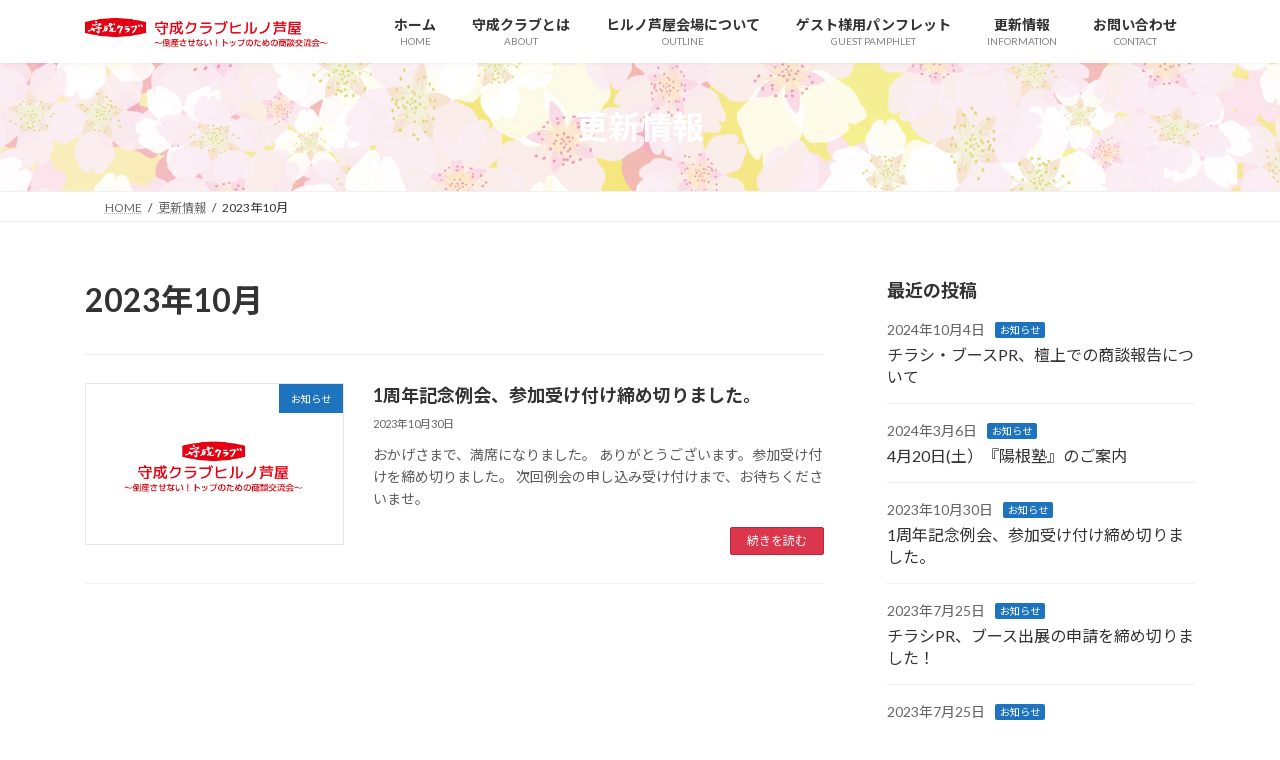

--- FILE ---
content_type: text/html; charset=UTF-8
request_url: https://hirunoashiya-shusei.club/2023/10/
body_size: 12833
content:
<!DOCTYPE html>
<html lang="ja">
<head>
<meta charset="utf-8">
<meta http-equiv="X-UA-Compatible" content="IE=edge">
<meta name="viewport" content="width=device-width, initial-scale=1">

<title>2023年10月 | 守成クラブヒルノ芦屋会場</title>
<meta name='robots' content='max-image-preview:large' />
	<style>img:is([sizes="auto" i], [sizes^="auto," i]) { contain-intrinsic-size: 3000px 1500px }</style>
	<link rel="alternate" type="application/rss+xml" title="守成クラブヒルノ芦屋会場 &raquo; フィード" href="https://hirunoashiya-shusei.club/feed/" />
<link rel="alternate" type="application/rss+xml" title="守成クラブヒルノ芦屋会場 &raquo; コメントフィード" href="https://hirunoashiya-shusei.club/comments/feed/" />
<meta name="description" content="2023年10月 の記事 守成クラブヒルノ芦屋会場 倒産させない！トップのための商談交流会" /><script type="text/javascript">
/* <![CDATA[ */
window._wpemojiSettings = {"baseUrl":"https:\/\/s.w.org\/images\/core\/emoji\/15.0.3\/72x72\/","ext":".png","svgUrl":"https:\/\/s.w.org\/images\/core\/emoji\/15.0.3\/svg\/","svgExt":".svg","source":{"concatemoji":"https:\/\/hirunoashiya-shusei.club\/wp-includes\/js\/wp-emoji-release.min.js?ver=6.7.4"}};
/*! This file is auto-generated */
!function(i,n){var o,s,e;function c(e){try{var t={supportTests:e,timestamp:(new Date).valueOf()};sessionStorage.setItem(o,JSON.stringify(t))}catch(e){}}function p(e,t,n){e.clearRect(0,0,e.canvas.width,e.canvas.height),e.fillText(t,0,0);var t=new Uint32Array(e.getImageData(0,0,e.canvas.width,e.canvas.height).data),r=(e.clearRect(0,0,e.canvas.width,e.canvas.height),e.fillText(n,0,0),new Uint32Array(e.getImageData(0,0,e.canvas.width,e.canvas.height).data));return t.every(function(e,t){return e===r[t]})}function u(e,t,n){switch(t){case"flag":return n(e,"\ud83c\udff3\ufe0f\u200d\u26a7\ufe0f","\ud83c\udff3\ufe0f\u200b\u26a7\ufe0f")?!1:!n(e,"\ud83c\uddfa\ud83c\uddf3","\ud83c\uddfa\u200b\ud83c\uddf3")&&!n(e,"\ud83c\udff4\udb40\udc67\udb40\udc62\udb40\udc65\udb40\udc6e\udb40\udc67\udb40\udc7f","\ud83c\udff4\u200b\udb40\udc67\u200b\udb40\udc62\u200b\udb40\udc65\u200b\udb40\udc6e\u200b\udb40\udc67\u200b\udb40\udc7f");case"emoji":return!n(e,"\ud83d\udc26\u200d\u2b1b","\ud83d\udc26\u200b\u2b1b")}return!1}function f(e,t,n){var r="undefined"!=typeof WorkerGlobalScope&&self instanceof WorkerGlobalScope?new OffscreenCanvas(300,150):i.createElement("canvas"),a=r.getContext("2d",{willReadFrequently:!0}),o=(a.textBaseline="top",a.font="600 32px Arial",{});return e.forEach(function(e){o[e]=t(a,e,n)}),o}function t(e){var t=i.createElement("script");t.src=e,t.defer=!0,i.head.appendChild(t)}"undefined"!=typeof Promise&&(o="wpEmojiSettingsSupports",s=["flag","emoji"],n.supports={everything:!0,everythingExceptFlag:!0},e=new Promise(function(e){i.addEventListener("DOMContentLoaded",e,{once:!0})}),new Promise(function(t){var n=function(){try{var e=JSON.parse(sessionStorage.getItem(o));if("object"==typeof e&&"number"==typeof e.timestamp&&(new Date).valueOf()<e.timestamp+604800&&"object"==typeof e.supportTests)return e.supportTests}catch(e){}return null}();if(!n){if("undefined"!=typeof Worker&&"undefined"!=typeof OffscreenCanvas&&"undefined"!=typeof URL&&URL.createObjectURL&&"undefined"!=typeof Blob)try{var e="postMessage("+f.toString()+"("+[JSON.stringify(s),u.toString(),p.toString()].join(",")+"));",r=new Blob([e],{type:"text/javascript"}),a=new Worker(URL.createObjectURL(r),{name:"wpTestEmojiSupports"});return void(a.onmessage=function(e){c(n=e.data),a.terminate(),t(n)})}catch(e){}c(n=f(s,u,p))}t(n)}).then(function(e){for(var t in e)n.supports[t]=e[t],n.supports.everything=n.supports.everything&&n.supports[t],"flag"!==t&&(n.supports.everythingExceptFlag=n.supports.everythingExceptFlag&&n.supports[t]);n.supports.everythingExceptFlag=n.supports.everythingExceptFlag&&!n.supports.flag,n.DOMReady=!1,n.readyCallback=function(){n.DOMReady=!0}}).then(function(){return e}).then(function(){var e;n.supports.everything||(n.readyCallback(),(e=n.source||{}).concatemoji?t(e.concatemoji):e.wpemoji&&e.twemoji&&(t(e.twemoji),t(e.wpemoji)))}))}((window,document),window._wpemojiSettings);
/* ]]> */
</script>
<link rel='preload' id='vkExUnit_common_style-css-preload' href='https://hirunoashiya-shusei.club/wp-content/plugins/vk-all-in-one-expansion-unit/assets/css/vkExUnit_style.css?ver=9.113.0.1' as='style' onload="this.onload=null;this.rel='stylesheet'"/>
<link rel='stylesheet' id='vkExUnit_common_style-css' href='https://hirunoashiya-shusei.club/wp-content/plugins/vk-all-in-one-expansion-unit/assets/css/vkExUnit_style.css?ver=9.113.0.1' media='print' onload="this.media='all'; this.onload=null;">
<style id='vkExUnit_common_style-inline-css' type='text/css'>
.grecaptcha-badge{bottom: 85px !important;}
:root {--ver_page_top_button_url:url(https://hirunoashiya-shusei.club/wp-content/plugins/vk-all-in-one-expansion-unit/assets/images/to-top-btn-icon.svg);}@font-face {font-weight: normal;font-style: normal;font-family: "vk_sns";src: url("https://hirunoashiya-shusei.club/wp-content/plugins/vk-all-in-one-expansion-unit/inc/sns/icons/fonts/vk_sns.eot?-bq20cj");src: url("https://hirunoashiya-shusei.club/wp-content/plugins/vk-all-in-one-expansion-unit/inc/sns/icons/fonts/vk_sns.eot?#iefix-bq20cj") format("embedded-opentype"),url("https://hirunoashiya-shusei.club/wp-content/plugins/vk-all-in-one-expansion-unit/inc/sns/icons/fonts/vk_sns.woff?-bq20cj") format("woff"),url("https://hirunoashiya-shusei.club/wp-content/plugins/vk-all-in-one-expansion-unit/inc/sns/icons/fonts/vk_sns.ttf?-bq20cj") format("truetype"),url("https://hirunoashiya-shusei.club/wp-content/plugins/vk-all-in-one-expansion-unit/inc/sns/icons/fonts/vk_sns.svg?-bq20cj#vk_sns") format("svg");}
.veu_promotion-alert__content--text {border: 1px solid rgba(0,0,0,0.125);padding: 0.5em 1em;border-radius: var(--vk-size-radius);margin-bottom: var(--vk-margin-block-bottom);font-size: 0.875rem;}/* Alert Content部分に段落タグを入れた場合に最後の段落の余白を0にする */.veu_promotion-alert__content--text p:last-of-type{margin-bottom:0;margin-top: 0;}
</style>
<style id='wp-emoji-styles-inline-css' type='text/css'>

	img.wp-smiley, img.emoji {
		display: inline !important;
		border: none !important;
		box-shadow: none !important;
		height: 1em !important;
		width: 1em !important;
		margin: 0 0.07em !important;
		vertical-align: -0.1em !important;
		background: none !important;
		padding: 0 !important;
	}
</style>
<link rel='preload' id='wp-block-library-css-preload' href='https://hirunoashiya-shusei.club/wp-includes/css/dist/block-library/style.min.css?ver=6.7.4' as='style' onload="this.onload=null;this.rel='stylesheet'"/>
<link rel='stylesheet' id='wp-block-library-css' href='https://hirunoashiya-shusei.club/wp-includes/css/dist/block-library/style.min.css?ver=6.7.4' media='print' onload="this.media='all'; this.onload=null;">
<style id='wp-block-library-inline-css' type='text/css'>
.vk-cols--reverse{flex-direction:row-reverse}.vk-cols--hasbtn{margin-bottom:0}.vk-cols--hasbtn>.row>.vk_gridColumn_item,.vk-cols--hasbtn>.wp-block-column{position:relative;padding-bottom:3em;margin-bottom:var(--vk-margin-block-bottom)}.vk-cols--hasbtn>.row>.vk_gridColumn_item>.wp-block-buttons,.vk-cols--hasbtn>.row>.vk_gridColumn_item>.vk_button,.vk-cols--hasbtn>.wp-block-column>.wp-block-buttons,.vk-cols--hasbtn>.wp-block-column>.vk_button{position:absolute;bottom:0;width:calc(100% - 15px - 15px)}.vk-cols--fit.wp-block-columns{gap:0}.vk-cols--fit.wp-block-columns,.vk-cols--fit.wp-block-columns:not(.is-not-stacked-on-mobile){margin-top:0;margin-bottom:0;justify-content:space-between}.vk-cols--fit.wp-block-columns>.wp-block-column *:last-child,.vk-cols--fit.wp-block-columns:not(.is-not-stacked-on-mobile)>.wp-block-column *:last-child{margin-bottom:0}.vk-cols--fit.wp-block-columns>.wp-block-column>.wp-block-cover,.vk-cols--fit.wp-block-columns:not(.is-not-stacked-on-mobile)>.wp-block-column>.wp-block-cover{margin-top:0}.vk-cols--fit.wp-block-columns.has-background,.vk-cols--fit.wp-block-columns:not(.is-not-stacked-on-mobile).has-background{padding:0}@media(max-width: 599px){.vk-cols--fit.wp-block-columns:not(.has-background)>.wp-block-column:not(.has-background),.vk-cols--fit.wp-block-columns:not(.is-not-stacked-on-mobile):not(.has-background)>.wp-block-column:not(.has-background){padding-left:0 !important;padding-right:0 !important}}@media(min-width: 782px){.vk-cols--fit.wp-block-columns .block-editor-block-list__block.wp-block-column:not(:first-child),.vk-cols--fit.wp-block-columns>.wp-block-column:not(:first-child),.vk-cols--fit.wp-block-columns:not(.is-not-stacked-on-mobile) .block-editor-block-list__block.wp-block-column:not(:first-child),.vk-cols--fit.wp-block-columns:not(.is-not-stacked-on-mobile)>.wp-block-column:not(:first-child){margin-left:0}}@media(min-width: 600px)and (max-width: 781px){.vk-cols--fit.wp-block-columns .wp-block-column:nth-child(2n),.vk-cols--fit.wp-block-columns:not(.is-not-stacked-on-mobile) .wp-block-column:nth-child(2n){margin-left:0}.vk-cols--fit.wp-block-columns .wp-block-column:not(:only-child),.vk-cols--fit.wp-block-columns:not(.is-not-stacked-on-mobile) .wp-block-column:not(:only-child){flex-basis:50% !important}}.vk-cols--fit--gap1.wp-block-columns{gap:1px}@media(min-width: 600px)and (max-width: 781px){.vk-cols--fit--gap1.wp-block-columns .wp-block-column:not(:only-child){flex-basis:calc(50% - 1px) !important}}.vk-cols--fit.vk-cols--grid>.block-editor-block-list__block,.vk-cols--fit.vk-cols--grid>.wp-block-column,.vk-cols--fit.vk-cols--grid:not(.is-not-stacked-on-mobile)>.block-editor-block-list__block,.vk-cols--fit.vk-cols--grid:not(.is-not-stacked-on-mobile)>.wp-block-column{flex-basis:50%;box-sizing:border-box}@media(max-width: 599px){.vk-cols--fit.vk-cols--grid.vk-cols--grid--alignfull>.wp-block-column:nth-child(2)>.wp-block-cover,.vk-cols--fit.vk-cols--grid:not(.is-not-stacked-on-mobile).vk-cols--grid--alignfull>.wp-block-column:nth-child(2)>.wp-block-cover{width:100vw;margin-right:calc((100% - 100vw)/2);margin-left:calc((100% - 100vw)/2)}}@media(min-width: 600px){.vk-cols--fit.vk-cols--grid.vk-cols--grid--alignfull>.wp-block-column:nth-child(2)>.wp-block-cover,.vk-cols--fit.vk-cols--grid:not(.is-not-stacked-on-mobile).vk-cols--grid--alignfull>.wp-block-column:nth-child(2)>.wp-block-cover{margin-right:calc(100% - 50vw);width:50vw}}@media(min-width: 600px){.vk-cols--fit.vk-cols--grid.vk-cols--grid--alignfull.vk-cols--reverse>.wp-block-column,.vk-cols--fit.vk-cols--grid:not(.is-not-stacked-on-mobile).vk-cols--grid--alignfull.vk-cols--reverse>.wp-block-column{margin-left:0;margin-right:0}.vk-cols--fit.vk-cols--grid.vk-cols--grid--alignfull.vk-cols--reverse>.wp-block-column:nth-child(2)>.wp-block-cover,.vk-cols--fit.vk-cols--grid:not(.is-not-stacked-on-mobile).vk-cols--grid--alignfull.vk-cols--reverse>.wp-block-column:nth-child(2)>.wp-block-cover{margin-left:calc(100% - 50vw)}}.vk-cols--menu h2,.vk-cols--menu h3,.vk-cols--menu h4,.vk-cols--menu h5{margin-bottom:.2em;text-shadow:#000 0 0 10px}.vk-cols--menu h2:first-child,.vk-cols--menu h3:first-child,.vk-cols--menu h4:first-child,.vk-cols--menu h5:first-child{margin-top:0}.vk-cols--menu p{margin-bottom:1rem;text-shadow:#000 0 0 10px}.vk-cols--menu .wp-block-cover__inner-container:last-child{margin-bottom:0}.vk-cols--fitbnrs .wp-block-column .wp-block-cover:hover img{filter:unset}.vk-cols--fitbnrs .wp-block-column .wp-block-cover:hover{background-color:unset}.vk-cols--fitbnrs .wp-block-column .wp-block-cover:hover .wp-block-cover__image-background{filter:unset !important}.vk-cols--fitbnrs .wp-block-cover__inner-container{position:absolute;height:100%;width:100%}.vk-cols--fitbnrs .vk_button{height:100%;margin:0}.vk-cols--fitbnrs .vk_button .vk_button_btn,.vk-cols--fitbnrs .vk_button .btn{height:100%;width:100%;border:none;box-shadow:none;background-color:unset;transition:unset}.vk-cols--fitbnrs .vk_button .vk_button_btn:hover,.vk-cols--fitbnrs .vk_button .btn:hover{transition:unset}.vk-cols--fitbnrs .vk_button .vk_button_btn:after,.vk-cols--fitbnrs .vk_button .btn:after{border:none}.vk-cols--fitbnrs .vk_button .vk_button_link_txt{width:100%;position:absolute;top:50%;left:50%;transform:translateY(-50%) translateX(-50%);font-size:2rem;text-shadow:#000 0 0 10px}.vk-cols--fitbnrs .vk_button .vk_button_link_subCaption{width:100%;position:absolute;top:calc(50% + 2.2em);left:50%;transform:translateY(-50%) translateX(-50%);text-shadow:#000 0 0 10px}@media(min-width: 992px){.vk-cols--media.wp-block-columns{gap:3rem;--wp--style--block-gap: 3rem}}.vk-fit-map iframe{position:relative;margin-bottom:0;display:block;max-height:400px;width:100vw}.vk-fit-map.alignfull div[class*=__inner-container],.vk-fit-map.alignwide div[class*=__inner-container]{max-width:100%}:root{--vk-color-th-bg-bright: rgba( 0, 0, 0, 0.05 )}.vk-table--th--width25 :where(tr>*:first-child){width:25%}.vk-table--th--width30 :where(tr>*:first-child){width:30%}.vk-table--th--width35 :where(tr>*:first-child){width:35%}.vk-table--th--width40 :where(tr>*:first-child){width:40%}.vk-table--th--bg-bright :where(tr>*:first-child){background-color:var(--vk-color-th-bg-bright)}@media(max-width: 599px){.vk-table--mobile-block :is(th,td){width:100%;display:block;border-top:none}}.vk-table--width--th25 :where(tr>*:first-child){width:25%}.vk-table--width--th30 :where(tr>*:first-child){width:30%}.vk-table--width--th35 :where(tr>*:first-child){width:35%}.vk-table--width--th40 :where(tr>*:first-child){width:40%}.no-margin{margin:0}@media(max-width: 599px){.wp-block-image.vk-aligncenter--mobile>.alignright{float:none;margin-left:auto;margin-right:auto}.vk-no-padding-horizontal--mobile{padding-left:0 !important;padding-right:0 !important}}
/* VK Color Palettes */:root{ --vk-color-primary:#dc364c}:root .has-vk-color-primary-color { color:var(--vk-color-primary); }:root .has-vk-color-primary-background-color { background-color:var(--vk-color-primary); }:root .has-vk-color-primary-border-color { border-color:var(--vk-color-primary); }:root{ --vk-color-primary-dark:#b02b3c}:root .has-vk-color-primary-dark-color { color:var(--vk-color-primary-dark); }:root .has-vk-color-primary-dark-background-color { background-color:var(--vk-color-primary-dark); }:root .has-vk-color-primary-dark-border-color { border-color:var(--vk-color-primary-dark); }:root{ --vk-color-primary-vivid:#f23b53}:root .has-vk-color-primary-vivid-color { color:var(--vk-color-primary-vivid); }:root .has-vk-color-primary-vivid-background-color { background-color:var(--vk-color-primary-vivid); }:root .has-vk-color-primary-vivid-border-color { border-color:var(--vk-color-primary-vivid); }
</style>
<link rel='preload' id='vk-blocks/alert-css-preload' href='https://hirunoashiya-shusei.club/wp-content/plugins/vk-blocks/build/alert/style.css?ver=1.39.2.1' as='style' onload="this.onload=null;this.rel='stylesheet'"/>
<link rel='stylesheet' id='vk-blocks/alert-css' href='https://hirunoashiya-shusei.club/wp-content/plugins/vk-blocks/build/alert/style.css?ver=1.39.2.1' media='print' onload="this.media='all'; this.onload=null;">
<link rel='preload' id='vk-blocks/balloon-css-preload' href='https://hirunoashiya-shusei.club/wp-content/plugins/vk-blocks/build/balloon/style.css?ver=1.39.2.1' as='style' onload="this.onload=null;this.rel='stylesheet'"/>
<link rel='stylesheet' id='vk-blocks/balloon-css' href='https://hirunoashiya-shusei.club/wp-content/plugins/vk-blocks/build/balloon/style.css?ver=1.39.2.1' media='print' onload="this.media='all'; this.onload=null;">
<link rel='preload' id='vk-blocks/border-box-css-preload' href='https://hirunoashiya-shusei.club/wp-content/plugins/vk-blocks/build/border-box/style.css?ver=1.39.2.1' as='style' onload="this.onload=null;this.rel='stylesheet'"/>
<link rel='stylesheet' id='vk-blocks/border-box-css' href='https://hirunoashiya-shusei.club/wp-content/plugins/vk-blocks/build/border-box/style.css?ver=1.39.2.1' media='print' onload="this.media='all'; this.onload=null;">
<link rel='preload' id='vk-blocks/button-css-preload' href='https://hirunoashiya-shusei.club/wp-content/plugins/vk-blocks/build/button/style.css?ver=1.39.2.1' as='style' onload="this.onload=null;this.rel='stylesheet'"/>
<link rel='stylesheet' id='vk-blocks/button-css' href='https://hirunoashiya-shusei.club/wp-content/plugins/vk-blocks/build/button/style.css?ver=1.39.2.1' media='print' onload="this.media='all'; this.onload=null;">
<link rel='preload' id='vk-blocks/faq-css-preload' href='https://hirunoashiya-shusei.club/wp-content/plugins/vk-blocks/build/faq/style.css?ver=1.39.2.1' as='style' onload="this.onload=null;this.rel='stylesheet'"/>
<link rel='stylesheet' id='vk-blocks/faq-css' href='https://hirunoashiya-shusei.club/wp-content/plugins/vk-blocks/build/faq/style.css?ver=1.39.2.1' media='print' onload="this.media='all'; this.onload=null;">
<link rel='preload' id='vk-blocks/faq2-css-preload' href='https://hirunoashiya-shusei.club/wp-content/plugins/vk-blocks/build/faq/style.css?ver=1.39.2.1' as='style' onload="this.onload=null;this.rel='stylesheet'"/>
<link rel='stylesheet' id='vk-blocks/faq2-css' href='https://hirunoashiya-shusei.club/wp-content/plugins/vk-blocks/build/faq/style.css?ver=1.39.2.1' media='print' onload="this.media='all'; this.onload=null;">
<link rel='preload' id='vk-blocks/flow-css-preload' href='https://hirunoashiya-shusei.club/wp-content/plugins/vk-blocks/build/flow/style.css?ver=1.39.2.1' as='style' onload="this.onload=null;this.rel='stylesheet'"/>
<link rel='stylesheet' id='vk-blocks/flow-css' href='https://hirunoashiya-shusei.club/wp-content/plugins/vk-blocks/build/flow/style.css?ver=1.39.2.1' media='print' onload="this.media='all'; this.onload=null;">
<link rel='preload' id='vk-blocks/heading-css-preload' href='https://hirunoashiya-shusei.club/wp-content/plugins/vk-blocks/build/heading/style.css?ver=1.39.2.1' as='style' onload="this.onload=null;this.rel='stylesheet'"/>
<link rel='stylesheet' id='vk-blocks/heading-css' href='https://hirunoashiya-shusei.club/wp-content/plugins/vk-blocks/build/heading/style.css?ver=1.39.2.1' media='print' onload="this.media='all'; this.onload=null;">
<link rel='preload' id='vk-blocks/icon-css-preload' href='https://hirunoashiya-shusei.club/wp-content/plugins/vk-blocks/build/icon/style.css?ver=1.39.2.1' as='style' onload="this.onload=null;this.rel='stylesheet'"/>
<link rel='stylesheet' id='vk-blocks/icon-css' href='https://hirunoashiya-shusei.club/wp-content/plugins/vk-blocks/build/icon/style.css?ver=1.39.2.1' media='print' onload="this.media='all'; this.onload=null;">
<link rel='preload' id='vk-blocks/icon-outer-css-preload' href='https://hirunoashiya-shusei.club/wp-content/plugins/vk-blocks/build/icon-outer/style.css?ver=1.39.2.1' as='style' onload="this.onload=null;this.rel='stylesheet'"/>
<link rel='stylesheet' id='vk-blocks/icon-outer-css' href='https://hirunoashiya-shusei.club/wp-content/plugins/vk-blocks/build/icon-outer/style.css?ver=1.39.2.1' media='print' onload="this.media='all'; this.onload=null;">
<link rel='preload' id='vk-blocks/pr-blocks-css-preload' href='https://hirunoashiya-shusei.club/wp-content/plugins/vk-blocks/build/pr-blocks/style.css?ver=1.39.2.1' as='style' onload="this.onload=null;this.rel='stylesheet'"/>
<link rel='stylesheet' id='vk-blocks/pr-blocks-css' href='https://hirunoashiya-shusei.club/wp-content/plugins/vk-blocks/build/pr-blocks/style.css?ver=1.39.2.1' media='print' onload="this.media='all'; this.onload=null;">
<link rel='preload' id='vk-blocks/pr-content-css-preload' href='https://hirunoashiya-shusei.club/wp-content/plugins/vk-blocks/build/pr-content/style.css?ver=1.39.2.1' as='style' onload="this.onload=null;this.rel='stylesheet'"/>
<link rel='stylesheet' id='vk-blocks/pr-content-css' href='https://hirunoashiya-shusei.club/wp-content/plugins/vk-blocks/build/pr-content/style.css?ver=1.39.2.1' media='print' onload="this.media='all'; this.onload=null;">
<link rel='preload' id='vk-blocks/spacer-css-preload' href='https://hirunoashiya-shusei.club/wp-content/plugins/vk-blocks/build/spacer/style.css?ver=1.39.2.1' as='style' onload="this.onload=null;this.rel='stylesheet'"/>
<link rel='stylesheet' id='vk-blocks/spacer-css' href='https://hirunoashiya-shusei.club/wp-content/plugins/vk-blocks/build/spacer/style.css?ver=1.39.2.1' media='print' onload="this.media='all'; this.onload=null;">
<link rel='preload' id='vk-blocks/staff-css-preload' href='https://hirunoashiya-shusei.club/wp-content/plugins/vk-blocks/build/staff/style.css?ver=1.39.2.1' as='style' onload="this.onload=null;this.rel='stylesheet'"/>
<link rel='stylesheet' id='vk-blocks/staff-css' href='https://hirunoashiya-shusei.club/wp-content/plugins/vk-blocks/build/staff/style.css?ver=1.39.2.1' media='print' onload="this.media='all'; this.onload=null;">
<link rel='preload' id='vk-blocks/core-heading-css-preload' href='https://hirunoashiya-shusei.club/wp-content/plugins/vk-blocks/build/extensions/core/heading/style.css?ver=1.39.2.1' as='style' onload="this.onload=null;this.rel='stylesheet'"/>
<link rel='stylesheet' id='vk-blocks/core-heading-css' href='https://hirunoashiya-shusei.club/wp-content/plugins/vk-blocks/build/extensions/core/heading/style.css?ver=1.39.2.1' media='print' onload="this.media='all'; this.onload=null;">
<link rel='preload' id='vk-blocks/core-image-css-preload' href='https://hirunoashiya-shusei.club/wp-content/plugins/vk-blocks/build/extensions/core/image/style.css?ver=1.39.2.1' as='style' onload="this.onload=null;this.rel='stylesheet'"/>
<link rel='stylesheet' id='vk-blocks/core-image-css' href='https://hirunoashiya-shusei.club/wp-content/plugins/vk-blocks/build/extensions/core/image/style.css?ver=1.39.2.1' media='print' onload="this.media='all'; this.onload=null;">
<link rel='preload' id='vk-blocks/core-table-css-preload' href='https://hirunoashiya-shusei.club/wp-content/plugins/vk-blocks/build/extensions/core/table/style.css?ver=1.39.2.1' as='style' onload="this.onload=null;this.rel='stylesheet'"/>
<link rel='stylesheet' id='vk-blocks/core-table-css' href='https://hirunoashiya-shusei.club/wp-content/plugins/vk-blocks/build/extensions/core/table/style.css?ver=1.39.2.1' media='print' onload="this.media='all'; this.onload=null;">
<style id='classic-theme-styles-inline-css' type='text/css'>
/*! This file is auto-generated */
.wp-block-button__link{color:#fff;background-color:#32373c;border-radius:9999px;box-shadow:none;text-decoration:none;padding:calc(.667em + 2px) calc(1.333em + 2px);font-size:1.125em}.wp-block-file__button{background:#32373c;color:#fff;text-decoration:none}
</style>
<style id='global-styles-inline-css' type='text/css'>
:root{--wp--preset--aspect-ratio--square: 1;--wp--preset--aspect-ratio--4-3: 4/3;--wp--preset--aspect-ratio--3-4: 3/4;--wp--preset--aspect-ratio--3-2: 3/2;--wp--preset--aspect-ratio--2-3: 2/3;--wp--preset--aspect-ratio--16-9: 16/9;--wp--preset--aspect-ratio--9-16: 9/16;--wp--preset--color--black: #000000;--wp--preset--color--cyan-bluish-gray: #abb8c3;--wp--preset--color--white: #ffffff;--wp--preset--color--pale-pink: #f78da7;--wp--preset--color--vivid-red: #cf2e2e;--wp--preset--color--luminous-vivid-orange: #ff6900;--wp--preset--color--luminous-vivid-amber: #fcb900;--wp--preset--color--light-green-cyan: #7bdcb5;--wp--preset--color--vivid-green-cyan: #00d084;--wp--preset--color--pale-cyan-blue: #8ed1fc;--wp--preset--color--vivid-cyan-blue: #0693e3;--wp--preset--color--vivid-purple: #9b51e0;--wp--preset--gradient--vivid-cyan-blue-to-vivid-purple: linear-gradient(135deg,rgba(6,147,227,1) 0%,rgb(155,81,224) 100%);--wp--preset--gradient--light-green-cyan-to-vivid-green-cyan: linear-gradient(135deg,rgb(122,220,180) 0%,rgb(0,208,130) 100%);--wp--preset--gradient--luminous-vivid-amber-to-luminous-vivid-orange: linear-gradient(135deg,rgba(252,185,0,1) 0%,rgba(255,105,0,1) 100%);--wp--preset--gradient--luminous-vivid-orange-to-vivid-red: linear-gradient(135deg,rgba(255,105,0,1) 0%,rgb(207,46,46) 100%);--wp--preset--gradient--very-light-gray-to-cyan-bluish-gray: linear-gradient(135deg,rgb(238,238,238) 0%,rgb(169,184,195) 100%);--wp--preset--gradient--cool-to-warm-spectrum: linear-gradient(135deg,rgb(74,234,220) 0%,rgb(151,120,209) 20%,rgb(207,42,186) 40%,rgb(238,44,130) 60%,rgb(251,105,98) 80%,rgb(254,248,76) 100%);--wp--preset--gradient--blush-light-purple: linear-gradient(135deg,rgb(255,206,236) 0%,rgb(152,150,240) 100%);--wp--preset--gradient--blush-bordeaux: linear-gradient(135deg,rgb(254,205,165) 0%,rgb(254,45,45) 50%,rgb(107,0,62) 100%);--wp--preset--gradient--luminous-dusk: linear-gradient(135deg,rgb(255,203,112) 0%,rgb(199,81,192) 50%,rgb(65,88,208) 100%);--wp--preset--gradient--pale-ocean: linear-gradient(135deg,rgb(255,245,203) 0%,rgb(182,227,212) 50%,rgb(51,167,181) 100%);--wp--preset--gradient--electric-grass: linear-gradient(135deg,rgb(202,248,128) 0%,rgb(113,206,126) 100%);--wp--preset--gradient--midnight: linear-gradient(135deg,rgb(2,3,129) 0%,rgb(40,116,252) 100%);--wp--preset--gradient--vivid-green-cyan-to-vivid-cyan-blue: linear-gradient(135deg,rgba(0,208,132,1) 0%,rgba(6,147,227,1) 100%);--wp--preset--font-size--small: 14px;--wp--preset--font-size--medium: 20px;--wp--preset--font-size--large: 24px;--wp--preset--font-size--x-large: 42px;--wp--preset--font-size--regular: 16px;--wp--preset--font-size--huge: 36px;--wp--preset--spacing--20: 0.44rem;--wp--preset--spacing--30: 0.67rem;--wp--preset--spacing--40: 1rem;--wp--preset--spacing--50: 1.5rem;--wp--preset--spacing--60: 2.25rem;--wp--preset--spacing--70: 3.38rem;--wp--preset--spacing--80: 5.06rem;--wp--preset--shadow--natural: 6px 6px 9px rgba(0, 0, 0, 0.2);--wp--preset--shadow--deep: 12px 12px 50px rgba(0, 0, 0, 0.4);--wp--preset--shadow--sharp: 6px 6px 0px rgba(0, 0, 0, 0.2);--wp--preset--shadow--outlined: 6px 6px 0px -3px rgba(255, 255, 255, 1), 6px 6px rgba(0, 0, 0, 1);--wp--preset--shadow--crisp: 6px 6px 0px rgba(0, 0, 0, 1);}:where(.is-layout-flex){gap: 0.5em;}:where(.is-layout-grid){gap: 0.5em;}body .is-layout-flex{display: flex;}.is-layout-flex{flex-wrap: wrap;align-items: center;}.is-layout-flex > :is(*, div){margin: 0;}body .is-layout-grid{display: grid;}.is-layout-grid > :is(*, div){margin: 0;}:where(.wp-block-columns.is-layout-flex){gap: 2em;}:where(.wp-block-columns.is-layout-grid){gap: 2em;}:where(.wp-block-post-template.is-layout-flex){gap: 1.25em;}:where(.wp-block-post-template.is-layout-grid){gap: 1.25em;}.has-black-color{color: var(--wp--preset--color--black) !important;}.has-cyan-bluish-gray-color{color: var(--wp--preset--color--cyan-bluish-gray) !important;}.has-white-color{color: var(--wp--preset--color--white) !important;}.has-pale-pink-color{color: var(--wp--preset--color--pale-pink) !important;}.has-vivid-red-color{color: var(--wp--preset--color--vivid-red) !important;}.has-luminous-vivid-orange-color{color: var(--wp--preset--color--luminous-vivid-orange) !important;}.has-luminous-vivid-amber-color{color: var(--wp--preset--color--luminous-vivid-amber) !important;}.has-light-green-cyan-color{color: var(--wp--preset--color--light-green-cyan) !important;}.has-vivid-green-cyan-color{color: var(--wp--preset--color--vivid-green-cyan) !important;}.has-pale-cyan-blue-color{color: var(--wp--preset--color--pale-cyan-blue) !important;}.has-vivid-cyan-blue-color{color: var(--wp--preset--color--vivid-cyan-blue) !important;}.has-vivid-purple-color{color: var(--wp--preset--color--vivid-purple) !important;}.has-black-background-color{background-color: var(--wp--preset--color--black) !important;}.has-cyan-bluish-gray-background-color{background-color: var(--wp--preset--color--cyan-bluish-gray) !important;}.has-white-background-color{background-color: var(--wp--preset--color--white) !important;}.has-pale-pink-background-color{background-color: var(--wp--preset--color--pale-pink) !important;}.has-vivid-red-background-color{background-color: var(--wp--preset--color--vivid-red) !important;}.has-luminous-vivid-orange-background-color{background-color: var(--wp--preset--color--luminous-vivid-orange) !important;}.has-luminous-vivid-amber-background-color{background-color: var(--wp--preset--color--luminous-vivid-amber) !important;}.has-light-green-cyan-background-color{background-color: var(--wp--preset--color--light-green-cyan) !important;}.has-vivid-green-cyan-background-color{background-color: var(--wp--preset--color--vivid-green-cyan) !important;}.has-pale-cyan-blue-background-color{background-color: var(--wp--preset--color--pale-cyan-blue) !important;}.has-vivid-cyan-blue-background-color{background-color: var(--wp--preset--color--vivid-cyan-blue) !important;}.has-vivid-purple-background-color{background-color: var(--wp--preset--color--vivid-purple) !important;}.has-black-border-color{border-color: var(--wp--preset--color--black) !important;}.has-cyan-bluish-gray-border-color{border-color: var(--wp--preset--color--cyan-bluish-gray) !important;}.has-white-border-color{border-color: var(--wp--preset--color--white) !important;}.has-pale-pink-border-color{border-color: var(--wp--preset--color--pale-pink) !important;}.has-vivid-red-border-color{border-color: var(--wp--preset--color--vivid-red) !important;}.has-luminous-vivid-orange-border-color{border-color: var(--wp--preset--color--luminous-vivid-orange) !important;}.has-luminous-vivid-amber-border-color{border-color: var(--wp--preset--color--luminous-vivid-amber) !important;}.has-light-green-cyan-border-color{border-color: var(--wp--preset--color--light-green-cyan) !important;}.has-vivid-green-cyan-border-color{border-color: var(--wp--preset--color--vivid-green-cyan) !important;}.has-pale-cyan-blue-border-color{border-color: var(--wp--preset--color--pale-cyan-blue) !important;}.has-vivid-cyan-blue-border-color{border-color: var(--wp--preset--color--vivid-cyan-blue) !important;}.has-vivid-purple-border-color{border-color: var(--wp--preset--color--vivid-purple) !important;}.has-vivid-cyan-blue-to-vivid-purple-gradient-background{background: var(--wp--preset--gradient--vivid-cyan-blue-to-vivid-purple) !important;}.has-light-green-cyan-to-vivid-green-cyan-gradient-background{background: var(--wp--preset--gradient--light-green-cyan-to-vivid-green-cyan) !important;}.has-luminous-vivid-amber-to-luminous-vivid-orange-gradient-background{background: var(--wp--preset--gradient--luminous-vivid-amber-to-luminous-vivid-orange) !important;}.has-luminous-vivid-orange-to-vivid-red-gradient-background{background: var(--wp--preset--gradient--luminous-vivid-orange-to-vivid-red) !important;}.has-very-light-gray-to-cyan-bluish-gray-gradient-background{background: var(--wp--preset--gradient--very-light-gray-to-cyan-bluish-gray) !important;}.has-cool-to-warm-spectrum-gradient-background{background: var(--wp--preset--gradient--cool-to-warm-spectrum) !important;}.has-blush-light-purple-gradient-background{background: var(--wp--preset--gradient--blush-light-purple) !important;}.has-blush-bordeaux-gradient-background{background: var(--wp--preset--gradient--blush-bordeaux) !important;}.has-luminous-dusk-gradient-background{background: var(--wp--preset--gradient--luminous-dusk) !important;}.has-pale-ocean-gradient-background{background: var(--wp--preset--gradient--pale-ocean) !important;}.has-electric-grass-gradient-background{background: var(--wp--preset--gradient--electric-grass) !important;}.has-midnight-gradient-background{background: var(--wp--preset--gradient--midnight) !important;}.has-small-font-size{font-size: var(--wp--preset--font-size--small) !important;}.has-medium-font-size{font-size: var(--wp--preset--font-size--medium) !important;}.has-large-font-size{font-size: var(--wp--preset--font-size--large) !important;}.has-x-large-font-size{font-size: var(--wp--preset--font-size--x-large) !important;}
:where(.wp-block-post-template.is-layout-flex){gap: 1.25em;}:where(.wp-block-post-template.is-layout-grid){gap: 1.25em;}
:where(.wp-block-columns.is-layout-flex){gap: 2em;}:where(.wp-block-columns.is-layout-grid){gap: 2em;}
:root :where(.wp-block-pullquote){font-size: 1.5em;line-height: 1.6;}
</style>
<link rel='preload' id='lightning-common-style-css' href='https://hirunoashiya-shusei.club/wp-content/themes/lightning/_g3/assets/css/style.css?ver=15.33.1' as='style' onload="this.onload=null;this.rel='stylesheet'"/>
<link rel='stylesheet' id='lightning-common-style-css' href='https://hirunoashiya-shusei.club/wp-content/themes/lightning/_g3/assets/css/style.css?ver=15.33.1' media='print' onload="this.media='all'; this.onload=null;">
<style id='lightning-common-style-inline-css' type='text/css'>
/* Lightning */:root {--vk-color-primary:#dc364c;--vk-color-primary-dark:#b02b3c;--vk-color-primary-vivid:#f23b53;--g_nav_main_acc_icon_open_url:url(https://hirunoashiya-shusei.club/wp-content/themes/lightning/_g3/inc/vk-mobile-nav/package/images/vk-menu-acc-icon-open-black.svg);--g_nav_main_acc_icon_close_url: url(https://hirunoashiya-shusei.club/wp-content/themes/lightning/_g3/inc/vk-mobile-nav/package/images/vk-menu-close-black.svg);--g_nav_sub_acc_icon_open_url: url(https://hirunoashiya-shusei.club/wp-content/themes/lightning/_g3/inc/vk-mobile-nav/package/images/vk-menu-acc-icon-open-white.svg);--g_nav_sub_acc_icon_close_url: url(https://hirunoashiya-shusei.club/wp-content/themes/lightning/_g3/inc/vk-mobile-nav/package/images/vk-menu-close-white.svg);}
:root{--swiper-navigation-color: #fff;}
/* vk-mobile-nav */:root {--vk-mobile-nav-menu-btn-bg-src: url("https://hirunoashiya-shusei.club/wp-content/themes/lightning/_g3/inc/vk-mobile-nav/package/images/vk-menu-btn-black.svg");--vk-mobile-nav-menu-btn-close-bg-src: url("https://hirunoashiya-shusei.club/wp-content/themes/lightning/_g3/inc/vk-mobile-nav/package/images/vk-menu-close-black.svg");--vk-menu-acc-icon-open-black-bg-src: url("https://hirunoashiya-shusei.club/wp-content/themes/lightning/_g3/inc/vk-mobile-nav/package/images/vk-menu-acc-icon-open-black.svg");--vk-menu-acc-icon-open-white-bg-src: url("https://hirunoashiya-shusei.club/wp-content/themes/lightning/_g3/inc/vk-mobile-nav/package/images/vk-menu-acc-icon-open-white.svg");--vk-menu-acc-icon-close-black-bg-src: url("https://hirunoashiya-shusei.club/wp-content/themes/lightning/_g3/inc/vk-mobile-nav/package/images/vk-menu-close-black.svg");--vk-menu-acc-icon-close-white-bg-src: url("https://hirunoashiya-shusei.club/wp-content/themes/lightning/_g3/inc/vk-mobile-nav/package/images/vk-menu-close-white.svg");}
</style>
<link rel='preload' id='lightning-design-style-css' href='https://hirunoashiya-shusei.club/wp-content/themes/lightning/_g3/design-skin/origin3/css/style.css?ver=15.33.1' as='style' onload="this.onload=null;this.rel='stylesheet'"/>
<link rel='stylesheet' id='lightning-design-style-css' href='https://hirunoashiya-shusei.club/wp-content/themes/lightning/_g3/design-skin/origin3/css/style.css?ver=15.33.1' media='print' onload="this.media='all'; this.onload=null;">
<style id='lightning-design-style-inline-css' type='text/css'>
.tagcloud a:before { font-family: "Font Awesome 7 Free";content: "\f02b";font-weight: bold; }
</style>
<link rel='stylesheet' id='vk-swiper-style-css' href='https://hirunoashiya-shusei.club/wp-content/plugins/vk-blocks/inc/vk-swiper/package/assets/css/swiper-bundle.min.css?ver=6.8.0' type='text/css' media='all' />
<link rel='preload' id='vk-blog-card-css-preload' href='https://hirunoashiya-shusei.club/wp-content/themes/lightning/_g3/inc/vk-wp-oembed-blog-card/package/css/blog-card.css?ver=6.7.4' as='style' onload="this.onload=null;this.rel='stylesheet'"/>
<link rel='stylesheet' id='vk-blog-card-css' href='https://hirunoashiya-shusei.club/wp-content/themes/lightning/_g3/inc/vk-wp-oembed-blog-card/package/css/blog-card.css?ver=6.7.4' media='print' onload="this.media='all'; this.onload=null;">
<link rel='preload' id='veu-cta-css-preload' href='https://hirunoashiya-shusei.club/wp-content/plugins/vk-all-in-one-expansion-unit/inc/call-to-action/package/assets/css/style.css?ver=9.113.0.1' as='style' onload="this.onload=null;this.rel='stylesheet'"/>
<link rel='stylesheet' id='veu-cta-css' href='https://hirunoashiya-shusei.club/wp-content/plugins/vk-all-in-one-expansion-unit/inc/call-to-action/package/assets/css/style.css?ver=9.113.0.1' media='print' onload="this.media='all'; this.onload=null;">
<link rel='preload' id='vk-blocks-build-css-css-preload' href='https://hirunoashiya-shusei.club/wp-content/plugins/vk-blocks/build/block-build.css?ver=1.39.2.1' as='style' onload="this.onload=null;this.rel='stylesheet'"/>
<link rel='stylesheet' id='vk-blocks-build-css-css' href='https://hirunoashiya-shusei.club/wp-content/plugins/vk-blocks/build/block-build.css?ver=1.39.2.1' media='print' onload="this.media='all'; this.onload=null;">
<style id='vk-blocks-build-css-inline-css' type='text/css'>
:root {--vk_flow-arrow: url(https://hirunoashiya-shusei.club/wp-content/plugins/vk-blocks/inc/vk-blocks/images/arrow_bottom.svg);--vk_image-mask-wave01: url(https://hirunoashiya-shusei.club/wp-content/plugins/vk-blocks/inc/vk-blocks/images/wave01.svg);--vk_image-mask-wave02: url(https://hirunoashiya-shusei.club/wp-content/plugins/vk-blocks/inc/vk-blocks/images/wave02.svg);--vk_image-mask-wave03: url(https://hirunoashiya-shusei.club/wp-content/plugins/vk-blocks/inc/vk-blocks/images/wave03.svg);--vk_image-mask-wave04: url(https://hirunoashiya-shusei.club/wp-content/plugins/vk-blocks/inc/vk-blocks/images/wave04.svg);}

	:root {

		--vk-balloon-border-width:1px;

		--vk-balloon-speech-offset:-12px;
	}
	
</style>
<link rel='preload' id='lightning-theme-style-css-preload' href='https://hirunoashiya-shusei.club/wp-content/themes/lightning/style.css?ver=15.33.1' as='style' onload="this.onload=null;this.rel='stylesheet'"/>
<link rel='stylesheet' id='lightning-theme-style-css' href='https://hirunoashiya-shusei.club/wp-content/themes/lightning/style.css?ver=15.33.1' media='print' onload="this.media='all'; this.onload=null;">
<link rel='preload' id='vk-font-awesome-css-preload' href='https://hirunoashiya-shusei.club/wp-content/themes/lightning/vendor/vektor-inc/font-awesome-versions/src/font-awesome/css/all.min.css?ver=7.1.0' as='style' onload="this.onload=null;this.rel='stylesheet'"/>
<link rel='stylesheet' id='vk-font-awesome-css' href='https://hirunoashiya-shusei.club/wp-content/themes/lightning/vendor/vektor-inc/font-awesome-versions/src/font-awesome/css/all.min.css?ver=7.1.0' media='print' onload="this.media='all'; this.onload=null;">
<link rel="https://api.w.org/" href="https://hirunoashiya-shusei.club/wp-json/" /><link rel="EditURI" type="application/rsd+xml" title="RSD" href="https://hirunoashiya-shusei.club/xmlrpc.php?rsd" />
<meta name="generator" content="WordPress 6.7.4" />
<script type="application/ld+json">
{
    "@context": "https://schema.org",
    "@type": "BreadcrumbList",
    "itemListElement": [
        {
            "@type": "ListItem",
            "position": 1,
            "name": "HOME",
            "item": "https://hirunoashiya-shusei.club"
        },
        {
            "@type": "ListItem",
            "position": 2,
            "name": "更新情報",
            "item": "https://hirunoashiya-shusei.club/information/"
        },
        {
            "@type": "ListItem",
            "position": 3,
            "name": "2023年10月"
        }
    ]
}</script><style type="text/css" id="custom-background-css">
body.custom-background { background-color: #ffffff; }
</style>
	<!-- [ VK All in One Expansion Unit OGP ] -->
<meta property="og:site_name" content="守成クラブヒルノ芦屋会場" />
<meta property="og:url" content="https://hirunoashiya-shusei.club/1%e5%91%a8%e5%b9%b4%e8%a8%98%e5%bf%b5%e4%be%8b%e4%bc%9a%e3%80%81%e5%8f%82%e5%8a%a0%e5%8f%97%e3%81%91%e4%bb%98%e3%81%91%e7%b7%a0%e3%82%81%e5%88%87%e3%82%8a%e3%81%be%e3%81%97%e3%81%9f%e3%80%82/" />
<meta property="og:title" content="2023年10月 | 守成クラブヒルノ芦屋会場" />
<meta property="og:description" content="2023年10月 の記事 守成クラブヒルノ芦屋会場 倒産させない！トップのための商談交流会" />
<meta property="og:type" content="article" />
<meta property="og:image" content="http://hirunoashiya-shusei.club/wp-content/uploads/2021/05/lightning-g3-ogp.png" />
<!-- [ / VK All in One Expansion Unit OGP ] -->
<!-- [ VK All in One Expansion Unit twitter card ] -->
<meta name="twitter:card" content="summary_large_image">
<meta name="twitter:description" content="2023年10月 の記事 守成クラブヒルノ芦屋会場 倒産させない！トップのための商談交流会">
<meta name="twitter:title" content="2023年10月 | 守成クラブヒルノ芦屋会場">
<meta name="twitter:url" content="https://hirunoashiya-shusei.club/1%e5%91%a8%e5%b9%b4%e8%a8%98%e5%bf%b5%e4%be%8b%e4%bc%9a%e3%80%81%e5%8f%82%e5%8a%a0%e5%8f%97%e3%81%91%e4%bb%98%e3%81%91%e7%b7%a0%e3%82%81%e5%88%87%e3%82%8a%e3%81%be%e3%81%97%e3%81%9f%e3%80%82/">
	<meta name="twitter:image" content="http://hirunoashiya-shusei.club/wp-content/uploads/2021/05/lightning-g3-ogp.png">
	<meta name="twitter:domain" content="hirunoashiya-shusei.club">
	<!-- [ / VK All in One Expansion Unit twitter card ] -->
			<style type="text/css" id="wp-custom-css">
			.site-footer-copyright p:nth-child(2) {
    display:none;
}

/* ページヘッダーの背景画像 */
.page-header {
    background: url(https://hirunoashiya-shusei.club/wp-content/uploads/2022/09/titleBack.jpg) no-repeat;
    background-size: cover;
}
 
/* ページヘッダーの文字色 */
h1.page-header-title {
    color: #dc364c;
}		</style>
		</head>
<body class="archive date custom-background wp-embed-responsive vk-blocks sidebar-fix sidebar-fix-priority-top device-pc fa_v7_css post-type-post">
<a class="skip-link screen-reader-text" href="#main">コンテンツへスキップ</a>
<a class="skip-link screen-reader-text" href="#vk-mobile-nav">ナビゲーションに移動</a>

<header id="site-header" class="site-header site-header--layout--nav-float">
		<div id="site-header-container" class="site-header-container container">

				<div class="site-header-logo">
		<a href="https://hirunoashiya-shusei.club/">
			<span><img src="https://hirunoashiya-shusei.club/wp-content/uploads/2022/09/logo.jpg" alt="守成クラブヒルノ芦屋会場" /></span>
		</a>
		</div>

		
		<nav id="global-nav" class="global-nav global-nav--layout--float-right"><ul id="menu-headernavigation" class="menu vk-menu-acc global-nav-list nav"><li id="menu-item-564" class="menu-item menu-item-type-post_type menu-item-object-page menu-item-home"><a href="https://hirunoashiya-shusei.club/"><strong class="global-nav-name">ホーム</strong><span class="global-nav-description">HOME</span></a></li>
<li id="menu-item-2359" class="menu-item menu-item-type-post_type menu-item-object-page"><a href="https://hirunoashiya-shusei.club/shusei/"><strong class="global-nav-name">守成クラブとは</strong><span class="global-nav-description">ABOUT</span></a></li>
<li id="menu-item-2672" class="menu-item menu-item-type-post_type menu-item-object-page"><a href="https://hirunoashiya-shusei.club/about/"><strong class="global-nav-name">ヒルノ芦屋会場について</strong><span class="global-nav-description">OUTLINE</span></a></li>
<li id="menu-item-3078" class="menu-item menu-item-type-post_type menu-item-object-page"><a href="https://hirunoashiya-shusei.club/guestpanf/"><strong class="global-nav-name">ゲスト様用パンフレット</strong><span class="global-nav-description">GUEST PAMPHLET</span></a></li>
<li id="menu-item-2671" class="menu-item menu-item-type-post_type menu-item-object-page current_page_parent current-menu-ancestor"><a href="https://hirunoashiya-shusei.club/information/"><strong class="global-nav-name">更新情報</strong><span class="global-nav-description">INFORMATION</span></a></li>
<li id="menu-item-2360" class="menu-item menu-item-type-post_type menu-item-object-page"><a href="https://hirunoashiya-shusei.club/contact/"><strong class="global-nav-name">お問い合わせ</strong><span class="global-nav-description">CONTACT</span></a></li>
</ul></nav>	</div>
	</header>



	<div class="page-header"><div class="page-header-inner container">
<div class="page-header-title">更新情報</div></div></div><!-- [ /.page-header ] -->

	<!-- [ #breadcrumb ] --><div id="breadcrumb" class="breadcrumb"><div class="container"><ol class="breadcrumb-list" itemscope itemtype="https://schema.org/BreadcrumbList"><li class="breadcrumb-list__item breadcrumb-list__item--home" itemprop="itemListElement" itemscope itemtype="http://schema.org/ListItem"><a href="https://hirunoashiya-shusei.club" itemprop="item"><i class="fas fa-fw fa-home"></i><span itemprop="name">HOME</span></a><meta itemprop="position" content="1" /></li><li class="breadcrumb-list__item" itemprop="itemListElement" itemscope itemtype="http://schema.org/ListItem"><a href="https://hirunoashiya-shusei.club/information/" itemprop="item"><span itemprop="name">更新情報</span></a><meta itemprop="position" content="2" /></li><li class="breadcrumb-list__item" itemprop="itemListElement" itemscope itemtype="http://schema.org/ListItem"><span itemprop="name">2023年10月</span><meta itemprop="position" content="3" /></li></ol></div></div><!-- [ /#breadcrumb ] -->


<div class="site-body">
		<div class="site-body-container container">

		<div class="main-section main-section--col--two" id="main" role="main">
			
			<header class="archive-header"><h1 class="archive-header-title">2023年10月</h1></header>

	
	<div class="post-list vk_posts vk_posts-mainSection">

		<div id="post-3200" class="vk_post vk_post-postType-post media vk_post-col-xs-12 vk_post-col-sm-12 vk_post-col-lg-12 vk_post-btn-display post-3200 post type-post status-publish format-standard has-post-thumbnail hentry category-8"><div class="vk_post_imgOuter media-img" style="background-image:url(https://hirunoashiya-shusei.club/wp-content/uploads/2022/09/noimage.jpg)"><a href="https://hirunoashiya-shusei.club/1%e5%91%a8%e5%b9%b4%e8%a8%98%e5%bf%b5%e4%be%8b%e4%bc%9a%e3%80%81%e5%8f%82%e5%8a%a0%e5%8f%97%e3%81%91%e4%bb%98%e3%81%91%e7%b7%a0%e3%82%81%e5%88%87%e3%82%8a%e3%81%be%e3%81%97%e3%81%9f%e3%80%82/"><div class="card-img-overlay"><span class="vk_post_imgOuter_singleTermLabel" style="color:#fff;background-color:#1e73be">お知らせ</span></div><img src="https://hirunoashiya-shusei.club/wp-content/uploads/2022/09/noimage-300x209.jpg" class="vk_post_imgOuter_img wp-post-image" sizes="(max-width: 300px) 100vw, 300px" /></a></div><!-- [ /.vk_post_imgOuter ] --><div class="vk_post_body media-body"><h5 class="vk_post_title media-title"><a href="https://hirunoashiya-shusei.club/1%e5%91%a8%e5%b9%b4%e8%a8%98%e5%bf%b5%e4%be%8b%e4%bc%9a%e3%80%81%e5%8f%82%e5%8a%a0%e5%8f%97%e3%81%91%e4%bb%98%e3%81%91%e7%b7%a0%e3%82%81%e5%88%87%e3%82%8a%e3%81%be%e3%81%97%e3%81%9f%e3%80%82/">1周年記念例会、参加受け付け締め切りました。</a></h5><div class="vk_post_date media-date published">2023年10月30日</div><p class="vk_post_excerpt media-text">おかげさまで、満席になりました。 ありがとうございます。参加受け付けを締め切りました。 次回例会の申し込み受け付けまで、お待ちくださいませ。</p><div class="vk_post_btnOuter text-right"><a class="btn btn-sm btn-primary vk_post_btn" href="https://hirunoashiya-shusei.club/1%e5%91%a8%e5%b9%b4%e8%a8%98%e5%bf%b5%e4%be%8b%e4%bc%9a%e3%80%81%e5%8f%82%e5%8a%a0%e5%8f%97%e3%81%91%e4%bb%98%e3%81%91%e7%b7%a0%e3%82%81%e5%88%87%e3%82%8a%e3%81%be%e3%81%97%e3%81%9f%e3%80%82/">続きを読む</a></div></div><!-- [ /.media-body ] --></div><!-- [ /.media ] -->
	</div><!-- [ /.post-list ] -->


	


					</div><!-- [ /.main-section ] -->

		<div class="sub-section sub-section--col--two">
<aside class="widget widget_vkexunit_post_list" id="vkexunit_post_list-17"><div class="veu_postList pt_1"><h4 class="widget-title sub-section-title">最近の投稿</h4><ul class="postList"><li id="post-3399">

		<span class="published postList_date postList_meta_items">2024年10月4日</span><span class="postList_terms postList_meta_items"><a href="https://hirunoashiya-shusei.club/category/%e3%81%8a%e7%9f%a5%e3%82%89%e3%81%9b/" style="background-color:#1e73be;border:none;color:white;">お知らせ</a></span><span class="postList_title entry-title"><a href="https://hirunoashiya-shusei.club/%e3%83%81%e3%83%a9%e3%82%b7%e3%83%bb%e3%83%96%e3%83%bc%e3%82%b9pr%e3%80%81%e6%aa%80%e4%b8%8a%e3%81%a7%e3%81%ae%e5%95%86%e8%ab%87%e5%a0%b1%e5%91%8a%e3%81%ab%e3%81%a4%e3%81%84%e3%81%a6/">チラシ・ブースPR、檀上での商談報告について</a></span></li>
		<li id="post-3285">

		<span class="published postList_date postList_meta_items">2024年3月6日</span><span class="postList_terms postList_meta_items"><a href="https://hirunoashiya-shusei.club/category/%e3%81%8a%e7%9f%a5%e3%82%89%e3%81%9b/" style="background-color:#1e73be;border:none;color:white;">お知らせ</a></span><span class="postList_title entry-title"><a href="https://hirunoashiya-shusei.club/0420-2/">4月20日(土）『陽根塾』のご案内</a></span></li>
		<li id="post-3200">

		<span class="published postList_date postList_meta_items">2023年10月30日</span><span class="postList_terms postList_meta_items"><a href="https://hirunoashiya-shusei.club/category/%e3%81%8a%e7%9f%a5%e3%82%89%e3%81%9b/" style="background-color:#1e73be;border:none;color:white;">お知らせ</a></span><span class="postList_title entry-title"><a href="https://hirunoashiya-shusei.club/1%e5%91%a8%e5%b9%b4%e8%a8%98%e5%bf%b5%e4%be%8b%e4%bc%9a%e3%80%81%e5%8f%82%e5%8a%a0%e5%8f%97%e3%81%91%e4%bb%98%e3%81%91%e7%b7%a0%e3%82%81%e5%88%87%e3%82%8a%e3%81%be%e3%81%97%e3%81%9f%e3%80%82/">1周年記念例会、参加受け付け締め切りました。</a></span></li>
		<li id="post-3138">

		<span class="published postList_date postList_meta_items">2023年7月25日</span><span class="postList_terms postList_meta_items"><a href="https://hirunoashiya-shusei.club/category/%e3%81%8a%e7%9f%a5%e3%82%89%e3%81%9b/" style="background-color:#1e73be;border:none;color:white;">お知らせ</a></span><span class="postList_title entry-title"><a href="https://hirunoashiya-shusei.club/%e3%83%81%e3%83%a9%e3%82%b7pr%e3%80%81%e3%83%96%e3%83%bc%e3%82%b9%e5%87%ba%e5%b1%95%e3%81%ae%e7%94%b3%e8%ab%8b%e3%82%92%e7%b7%a0%e3%82%81%e5%88%87%e3%82%8a%e3%81%be%e3%81%97%e3%81%9f%ef%bc%81/">チラシPR、ブース出展の申請を締め切りました！</a></span></li>
		<li id="post-3134">

		<span class="published postList_date postList_meta_items">2023年7月25日</span><span class="postList_terms postList_meta_items"><a href="https://hirunoashiya-shusei.club/category/%e3%81%8a%e7%9f%a5%e3%82%89%e3%81%9b/" style="background-color:#1e73be;border:none;color:white;">お知らせ</a></span><span class="postList_title entry-title"><a href="https://hirunoashiya-shusei.club/%e3%81%8a%e5%8f%8b%e9%81%94%e4%bc%9a%e5%a0%b4%e3%81%af%e3%80%81%e3%82%ad%e3%83%a3%e3%83%b3%e3%82%bb%e3%83%ab%e5%be%85%e3%81%a1%e3%81%a8%e3%81%aa%e3%82%8a%e3%81%be%e3%81%99%e3%80%82/">お友達会場の会員様は、キャンセル待ちとなります。</a></span></li>
		<li id="post-3115">

		<span class="published postList_date postList_meta_items">2023年6月29日</span><span class="postList_terms postList_meta_items"><a href="https://hirunoashiya-shusei.club/category/%e3%81%8a%e7%9f%a5%e3%82%89%e3%81%9b/" style="background-color:#1e73be;border:none;color:white;">お知らせ</a></span><span class="postList_title entry-title"><a href="https://hirunoashiya-shusei.club/%e6%9c%ac%e6%97%a5%e3%82%88%e3%82%8a%e3%80%81%e3%82%ad%e3%83%a3%e3%83%b3%e3%82%bb%e3%83%ab%e5%be%85%e3%81%a1%e3%81%a8%e3%81%aa%e3%82%8a%e3%81%be%e3%81%99%e3%80%82/">本日より、キャンセル待ちとなります。</a></span></li>
		<li id="post-3109">

		<span class="published postList_date postList_meta_items">2023年6月27日</span><span class="postList_terms postList_meta_items"><a href="https://hirunoashiya-shusei.club/category/%e3%81%8a%e7%9f%a5%e3%82%89%e3%81%9b/" style="background-color:#1e73be;border:none;color:white;">お知らせ</a></span><span class="postList_title entry-title"><a href="https://hirunoashiya-shusei.club/7%e6%9c%88%e3%83%96%e3%83%bc%e3%82%b9%e5%87%ba%e5%b1%95%e3%80%81%e3%83%81%e3%83%a9%e3%82%b7pr%e3%81%ab%e3%81%a4%e3%81%84%e3%81%a6/">7月ブース出展、チラシPRの受付を締め切りました！</a></span></li>
		<li id="post-3082">

		<span class="published postList_date postList_meta_items">2023年5月30日</span><span class="postList_terms postList_meta_items"><a href="https://hirunoashiya-shusei.club/category/%e3%81%8a%e7%9f%a5%e3%82%89%e3%81%9b/" style="background-color:#1e73be;border:none;color:white;">お知らせ</a></span><span class="postList_title entry-title"><a href="https://hirunoashiya-shusei.club/%e3%83%81%e3%83%a9%e3%82%b7pr%e3%80%81%e3%83%96%e3%83%bc%e3%82%b9%e5%87%ba%e5%b1%95%e3%81%ae%e5%8f%97%e4%bb%98%e3%82%92%e7%b7%a0%e3%82%81%e5%88%87%e3%82%8a%e3%81%be%e3%81%97%e3%81%9f%ef%bc%81/">チラシPR、ブース出展の受付を締め切りました！</a></span></li>
		<li id="post-3080">

		<span class="published postList_date postList_meta_items">2023年5月30日</span><span class="postList_terms postList_meta_items"><a href="https://hirunoashiya-shusei.club/category/information/" style="background-color:#d9374b;border:none;color:white;">事務局からのお知らせ</a></span><span class="postList_title entry-title"><a href="https://hirunoashiya-shusei.club/%e3%82%ad%e3%83%a3%e3%83%b3%e3%82%bb%e3%83%ab%e5%be%85%e3%81%a1%e3%81%a8%e3%81%aa%e3%81%a3%e3%81%a6%e3%81%8a%e3%82%8a%e3%81%be%e3%81%99%e3%80%82/">第８回例会、キャンセル待ちとなっております。</a></span></li>
		<li id="post-3045">

		<span class="published postList_date postList_meta_items">2023年4月29日</span><span class="postList_terms postList_meta_items"><a href="https://hirunoashiya-shusei.club/category/%e3%81%8a%e7%9f%a5%e3%82%89%e3%81%9b/" style="background-color:#1e73be;border:none;color:white;">お知らせ</a></span><span class="postList_title entry-title"><a href="https://hirunoashiya-shusei.club/5%e6%9c%88%e4%be%8b%e4%bc%9a%e3%81%ae%e3%83%96%e3%83%bc%e3%82%b9%e5%87%ba%e5%b1%95%e3%80%81%e5%8f%97%e4%bb%98%e7%b7%a0%e3%82%81%e5%88%87%e3%82%8a%e3%81%be%e3%81%97%e3%81%9f%e3%80%82/">5月例会のブース出展、受付締め切りました。</a></span></li>
		</ul></div></aside>			<aside class="widget widget_wp_widget_vk_archive_list" id="wp_widget_vk_archive_list-6">			<div class="sideWidget widget_archive">
				<h4 class="widget-title sub-section-title">アーカイブ</h4>									<ul class="localNavi">
							<li><a href='https://hirunoashiya-shusei.club/2024/10/'>2024年10月</a></li>
	<li><a href='https://hirunoashiya-shusei.club/2024/03/'>2024年3月</a></li>
	<li><a href='https://hirunoashiya-shusei.club/2023/10/' aria-current="page">2023年10月</a></li>
	<li><a href='https://hirunoashiya-shusei.club/2023/07/'>2023年7月</a></li>
	<li><a href='https://hirunoashiya-shusei.club/2023/06/'>2023年6月</a></li>
	<li><a href='https://hirunoashiya-shusei.club/2023/05/'>2023年5月</a></li>
	<li><a href='https://hirunoashiya-shusei.club/2023/04/'>2023年4月</a></li>
	<li><a href='https://hirunoashiya-shusei.club/2023/02/'>2023年2月</a></li>
	<li><a href='https://hirunoashiya-shusei.club/2023/01/'>2023年1月</a></li>
	<li><a href='https://hirunoashiya-shusei.club/2022/12/'>2022年12月</a></li>
	<li><a href='https://hirunoashiya-shusei.club/2022/11/'>2022年11月</a></li>
	<li><a href='https://hirunoashiya-shusei.club/2022/09/'>2022年9月</a></li>
					</ul>
				
			</div>
			</aside>			 </div><!-- [ /.sub-section ] -->

	</div><!-- [ /.site-body-container ] -->

	
</div><!-- [ /.site-body ] -->

<div class="site-body-bottom">
	<div class="container">
			</div>
</div>

<footer class="site-footer">

					
				<div class="container site-footer-content">
					<div class="row">
				<div class="col-lg-4 col-md-6"><aside class="widget widget_wp_widget_vkexunit_profile" id="wp_widget_vkexunit_profile-2">
<div class="veu_profile">
<div class="profile" >
		<div class="media_outer media_left" style="width:200px;"><img class="profile_media" src="https://hirunoashiya-shusei.club/wp-content/uploads/2022/09/logo_footer-2.jpg" alt="logo_footer" /></div>
			<ul class="sns_btns">
			<li class="facebook_btn"><a href="https://www.facebook.com/shuseihirunoashiya" target="_blank" style="border-color: #666666; background:none;"><i class="fa-solid fa-brands fa-facebook icon" style="color:#666666;"></i></a></li><li class="mail_btn"><a href="https://hirunoashiya-shusei.club/contact/" target="_blank" style="border-color: #666666; background:none;"><i class="fa-solid fa-envelope icon" style="color:#666666;"></i></a></li></ul>

</div>
<!-- / .site-profile -->
</div>
		</aside></div><div class="col-lg-4 col-md-6"></div><div class="col-lg-4 col-md-6"><aside class="widget widget_vkexunit_fbpageplugin" id="vkexunit_fbpageplugin-3"><div class="veu_fbPagePlugin"><h4 class="widget-title site-footer-title">Facebook</h4>
		<div class="fbPagePlugin_body">
			<div class="fb-page" data-href="https://www.facebook.com/shuseihirunoashiya" data-width="500"  data-height="250" data-hide-cover="false" data-show-facepile="false" data-show-posts="true">
				<div class="fb-xfbml-parse-ignore">
					<blockquote cite="https://www.facebook.com/shuseihirunoashiya">
					<a href="https://www.facebook.com/shuseihirunoashiya">Facebook page</a>
					</blockquote>
				</div>
			</div>
		</div>

		</div></aside></div>			</div>
				</div>
	
	
	<div class="container site-footer-copyright">
			<p>Copyright &copy; 守成クラブヒルノ芦屋会場 All Rights Reserved.</p><p>Powered by <a href="https://wordpress.org/">WordPress</a> with <a href="https://wordpress.org/themes/lightning/" target="_blank" title="Free WordPress Theme Lightning">Lightning Theme</a> &amp; <a href="https://wordpress.org/plugins/vk-all-in-one-expansion-unit/" target="_blank">VK All in One Expansion Unit</a></p>	</div>
</footer> 
<div id="vk-mobile-nav-menu-btn" class="vk-mobile-nav-menu-btn">MENU</div><div class="vk-mobile-nav vk-mobile-nav-drop-in" id="vk-mobile-nav"><aside class="widget vk-mobile-nav-widget widget_search" id="search-4"><form role="search" method="get" id="searchform" class="searchform" action="https://hirunoashiya-shusei.club/">
				<div>
					<label class="screen-reader-text" for="s">検索:</label>
					<input type="text" value="" name="s" id="s" />
					<input type="submit" id="searchsubmit" value="検索" />
				</div>
			</form></aside><nav class="vk-mobile-nav-menu-outer" role="navigation"><ul id="menu-headernavigation-1" class="vk-menu-acc menu"><li id="menu-item-564" class="menu-item menu-item-type-post_type menu-item-object-page menu-item-home menu-item-564"><a href="https://hirunoashiya-shusei.club/">ホーム</a></li>
<li id="menu-item-2359" class="menu-item menu-item-type-post_type menu-item-object-page menu-item-2359"><a href="https://hirunoashiya-shusei.club/shusei/">守成クラブとは</a></li>
<li id="menu-item-2672" class="menu-item menu-item-type-post_type menu-item-object-page menu-item-2672"><a href="https://hirunoashiya-shusei.club/about/">ヒルノ芦屋会場について</a></li>
<li id="menu-item-3078" class="menu-item menu-item-type-post_type menu-item-object-page menu-item-3078"><a href="https://hirunoashiya-shusei.club/guestpanf/">ゲスト様用パンフレット</a></li>
<li id="menu-item-2671" class="menu-item menu-item-type-post_type menu-item-object-page current_page_parent menu-item-2671 current-menu-ancestor"><a href="https://hirunoashiya-shusei.club/information/">更新情報</a></li>
<li id="menu-item-2360" class="menu-item menu-item-type-post_type menu-item-object-page menu-item-2360"><a href="https://hirunoashiya-shusei.club/contact/">お問い合わせ</a></li>
</ul></nav></div>
<a href="#top" id="page_top" class="page_top_btn">PAGE TOP</a><link rel='preload' id='add_google_fonts_Lato-css-preload' href='//fonts.googleapis.com/css2?family=Lato%3Awght%40400%3B700&#038;display=swap&#038;subset=japanese&#038;ver=15.33.1' as='style' onload="this.onload=null;this.rel='stylesheet'"/>
<link rel='stylesheet' id='add_google_fonts_Lato-css' href='//fonts.googleapis.com/css2?family=Lato%3Awght%40400%3B700&#038;display=swap&#038;subset=japanese&#038;ver=15.33.1' media='print' onload="this.media='all'; this.onload=null;">
<link rel='preload' id='add_google_fonts_noto_sans-css-preload' href='//fonts.googleapis.com/css2?family=Noto+Sans+JP%3Awght%40400%3B700&#038;display=swap&#038;subset=japanese&#038;ver=15.33.1' as='style' onload="this.onload=null;this.rel='stylesheet'"/>
<link rel='stylesheet' id='add_google_fonts_noto_sans-css' href='//fonts.googleapis.com/css2?family=Noto+Sans+JP%3Awght%40400%3B700&#038;display=swap&#038;subset=japanese&#038;ver=15.33.1' media='print' onload="this.media='all'; this.onload=null;">
<script type="text/javascript" src="https://hirunoashiya-shusei.club/wp-content/plugins/vk-blocks/build/vk-faq2.min.js?ver=1.39.2.1" id="vk-blocks/faq-script-js"></script>
<script type="text/javascript" src="https://hirunoashiya-shusei.club/wp-content/plugins/vk-blocks/build/vk-faq2.min.js?ver=1.39.2.1" id="vk-blocks-faq2-js"></script>
<script type="text/javascript" id="vkExUnit_master-js-js-extra">
/* <![CDATA[ */
var vkExOpt = {"ajax_url":"https:\/\/hirunoashiya-shusei.club\/wp-admin\/admin-ajax.php","hatena_entry":"https:\/\/hirunoashiya-shusei.club\/wp-json\/vk_ex_unit\/v1\/hatena_entry\/","facebook_entry":"https:\/\/hirunoashiya-shusei.club\/wp-json\/vk_ex_unit\/v1\/facebook_entry\/","facebook_count_enable":"","entry_count":"1","entry_from_post":"1","homeUrl":"https:\/\/hirunoashiya-shusei.club\/"};
/* ]]> */
</script>
<script type="text/javascript" src="https://hirunoashiya-shusei.club/wp-content/plugins/vk-all-in-one-expansion-unit/assets/js/all.min.js?ver=9.113.0.1" id="vkExUnit_master-js-js"></script>
<script type="text/javascript" src="https://hirunoashiya-shusei.club/wp-content/plugins/vk-blocks/inc/vk-swiper/package/assets/js/swiper-bundle.min.js?ver=6.8.0" id="vk-swiper-script-js"></script>
<script type="text/javascript" id="vk-swiper-script-js-after">
/* <![CDATA[ */
var lightning_swiper = new Swiper('.lightning_swiper', {"slidesPerView":1,"spaceBetween":0,"loop":false,"autoplay":{"delay":"4000"},"pagination":{"el":".swiper-pagination","clickable":true},"navigation":{"nextEl":".swiper-button-next","prevEl":".swiper-button-prev"},"effect":"fade","speed":3000});
/* ]]> */
</script>
<script type="text/javascript" id="lightning-js-js-extra">
/* <![CDATA[ */
var lightningOpt = {"header_scrool":"1","add_header_offset_margin":"1"};
/* ]]> */
</script>
<script type="text/javascript" src="https://hirunoashiya-shusei.club/wp-content/themes/lightning/_g3/assets/js/main.js?ver=15.33.1" id="lightning-js-js"></script>
<script type="text/javascript" src="https://hirunoashiya-shusei.club/wp-includes/js/clipboard.min.js?ver=2.0.11" id="clipboard-js"></script>
<script type="text/javascript" src="https://hirunoashiya-shusei.club/wp-content/plugins/vk-all-in-one-expansion-unit/inc/sns/assets/js/copy-button.js" id="copy-button-js"></script>
<script type="text/javascript" src="https://hirunoashiya-shusei.club/wp-content/plugins/vk-all-in-one-expansion-unit/inc/smooth-scroll/js/smooth-scroll.min.js?ver=9.113.0.1" id="smooth-scroll-js-js"></script>
<div id="fb-root"></div>
	<script>
;(function(w,d){
	var load_contents=function(){
		(function(d, s, id) {
		var js, fjs = d.getElementsByTagName(s)[0];
		if (d.getElementById(id)) return;
		js = d.createElement(s); js.id = id;
		js.src = "//connect.facebook.net/ja_JP/sdk.js#xfbml=1&version=v2.9&appId=";
		fjs.parentNode.insertBefore(js, fjs);
		}(d, 'script', 'facebook-jssdk'));
	};
	var f=function(){
		load_contents();
		w.removeEventListener('scroll',f,true);
	};
	var widget = d.getElementsByClassName("fb-page")[0];
	var view_bottom = d.documentElement.scrollTop + d.documentElement.clientHeight;
	var widget_top = widget.getBoundingClientRect().top + w.scrollY;
	if ( widget_top < view_bottom) {
		load_contents();
	} else {
		w.addEventListener('scroll',f,true);
	}
})(window,document);
</script>
	</body>
</html>